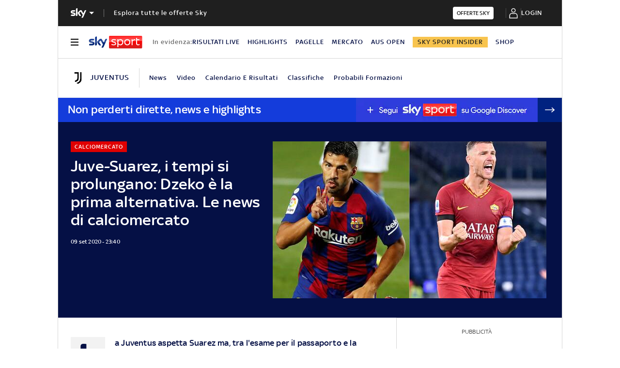

--- FILE ---
content_type: application/x-javascript;charset=utf-8
request_url: https://smetrics.sky.it/id?d_visid_ver=5.5.0&d_fieldgroup=A&mcorgid=1A124673527853290A490D45%40AdobeOrg&mid=59868106959776285500056320007683645134&ts=1769914186915
body_size: -37
content:
{"mid":"59868106959776285500056320007683645134"}